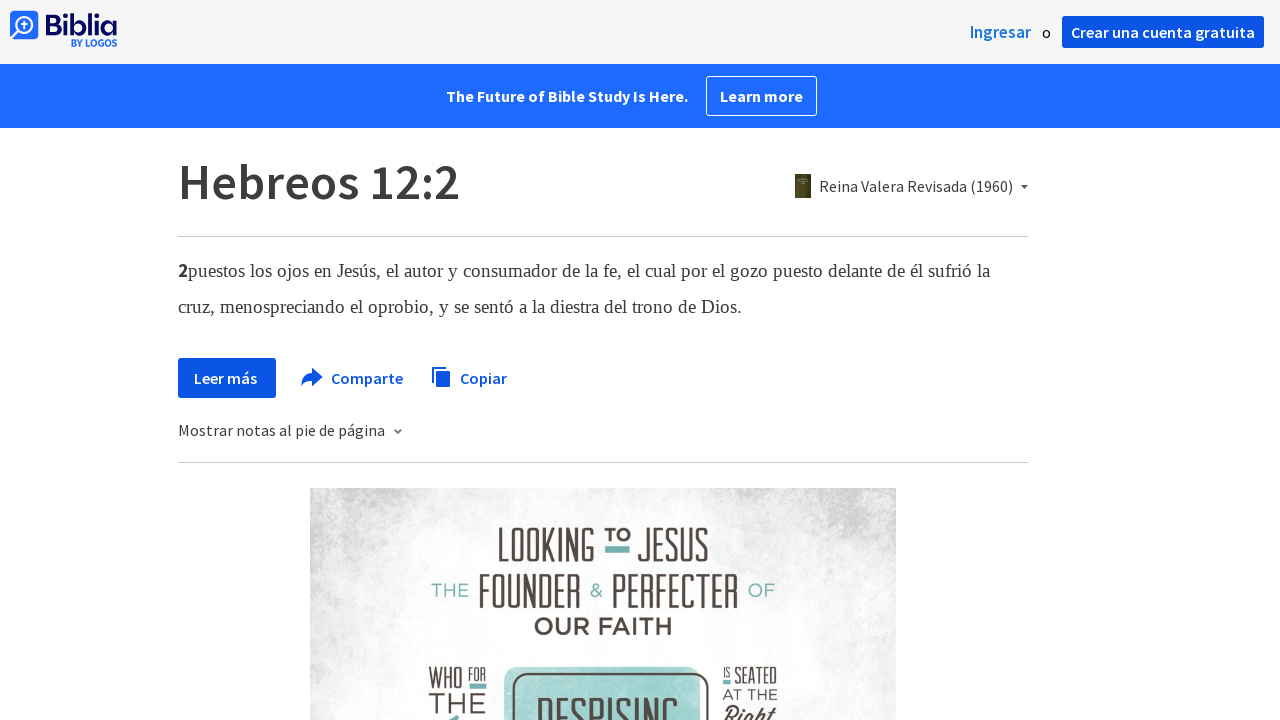

--- FILE ---
content_type: text/html; charset=utf-8
request_url: https://www.google.com/recaptcha/api2/aframe
body_size: 268
content:
<!DOCTYPE HTML><html><head><meta http-equiv="content-type" content="text/html; charset=UTF-8"></head><body><script nonce="OGfYiLfzVsz79Rz1PszKuQ">/** Anti-fraud and anti-abuse applications only. See google.com/recaptcha */ try{var clients={'sodar':'https://pagead2.googlesyndication.com/pagead/sodar?'};window.addEventListener("message",function(a){try{if(a.source===window.parent){var b=JSON.parse(a.data);var c=clients[b['id']];if(c){var d=document.createElement('img');d.src=c+b['params']+'&rc='+(localStorage.getItem("rc::a")?sessionStorage.getItem("rc::b"):"");window.document.body.appendChild(d);sessionStorage.setItem("rc::e",parseInt(sessionStorage.getItem("rc::e")||0)+1);localStorage.setItem("rc::h",'1768981164596');}}}catch(b){}});window.parent.postMessage("_grecaptcha_ready", "*");}catch(b){}</script></body></html>